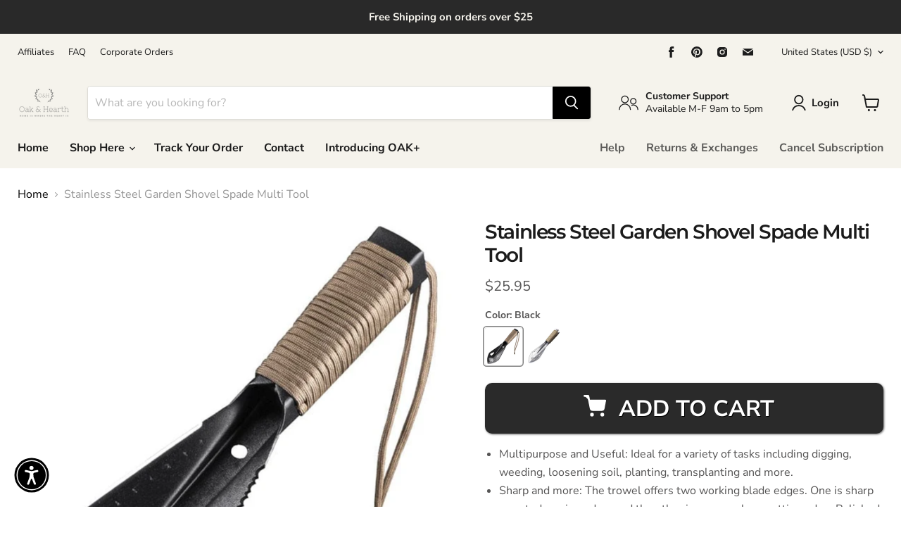

--- FILE ---
content_type: text/json
request_url: https://conf.config-security.com/model
body_size: 85
content:
{"title":"recommendation AI model (keras)","structure":"release_id=0x3b:45:41:72:67:45:65:6b:29:73:62:3e:69:2f:36:3f:52:5b:65:61:4a:42:69:5f:7d:7c:5f:56:45;keras;8y2jic6dfbf82bb14fuynii1rx77hb4klwipco071dmutcy4mx9w0zs7x6t7lnia7tfcamj4","weights":"../weights/3b454172.h5","biases":"../biases/3b454172.h5"}

--- FILE ---
content_type: text/javascript; charset=utf-8
request_url: https://shopoakandhearth.com/products/stainless-steel-garden-shovel-spade-multi-tool-weeder-private-listing-16942.js
body_size: 860
content:
{"id":7319313809569,"title":"Stainless Steel Garden Shovel Spade Multi Tool","handle":"stainless-steel-garden-shovel-spade-multi-tool-weeder-private-listing-16942","description":"\u003cul\u003e\n\u003cli\u003eMultipurpose and Useful: Ideal for a variety of tasks including digging, weeding, loosening soil, planting, transplanting and more.\u003c\/li\u003e\n\u003cli\u003eSharp and more: The trowel offers two working blade edges. One is sharp serrated sawing edge, and the other is a razor-sharp cutting edge. Polished 420 stainless steel blade resists rust\u003c\/li\u003e\n\u003cli\u003eProper and Reliable: Gradation marks on the blade make it easy to measure depth. The gradation scales on the blade allow you to plant properly. Handle with 141'' rope provides comfortable use.\u003c\/li\u003e\n\u003cli\u003eDelicate and Artistic: BEST GIFT for gardeners! \u003c\/li\u003e\n\u003c\/ul\u003e","published_at":"2022-03-31T14:39:31-07:00","created_at":"2022-03-30T10:06:19-07:00","vendor":"O\u0026H","type":"Home \u0026 Garden","tags":["all","garden","Garden Tools","gardening","outdoor","Outdoor \u0026 Garden"],"price":2595,"price_min":2595,"price_max":2595,"available":true,"price_varies":false,"compare_at_price":null,"compare_at_price_min":0,"compare_at_price_max":0,"compare_at_price_varies":false,"variants":[{"id":41766904529057,"title":"Black","option1":"Black","option2":null,"option3":null,"sku":"667366_15183_AUU7SFX","requires_shipping":true,"taxable":true,"featured_image":{"id":33570707603617,"product_id":7319313809569,"position":5,"created_at":"2022-03-30T10:06:23-07:00","updated_at":"2022-03-30T10:07:30-07:00","alt":null,"width":700,"height":700,"src":"https:\/\/cdn.shopify.com\/s\/files\/1\/0588\/5231\/1201\/products\/a673f4808352cffc9cd5588e869f109e.jpg?v=1648660050","variant_ids":[41766904529057]},"available":true,"name":"Stainless Steel Garden Shovel Spade Multi Tool - Black","public_title":"Black","options":["Black"],"price":2595,"weight":0,"compare_at_price":null,"inventory_management":"shopify","barcode":null,"featured_media":{"alt":null,"id":26662910656673,"position":5,"preview_image":{"aspect_ratio":1.0,"height":700,"width":700,"src":"https:\/\/cdn.shopify.com\/s\/files\/1\/0588\/5231\/1201\/products\/a673f4808352cffc9cd5588e869f109e.jpg?v=1648660050"}},"requires_selling_plan":false,"selling_plan_allocations":[]},{"id":41766904561825,"title":"Silver","option1":"Silver","option2":null,"option3":null,"sku":"667366_15183_6NOP3P2","requires_shipping":true,"taxable":true,"featured_image":{"id":33570707505313,"product_id":7319313809569,"position":4,"created_at":"2022-03-30T10:06:22-07:00","updated_at":"2022-03-30T10:07:37-07:00","alt":null,"width":800,"height":800,"src":"https:\/\/cdn.shopify.com\/s\/files\/1\/0588\/5231\/1201\/products\/65da35ffb9c2836be6c8dadc4d792879.jpg?v=1648660057","variant_ids":[41766904561825]},"available":true,"name":"Stainless Steel Garden Shovel Spade Multi Tool - Silver","public_title":"Silver","options":["Silver"],"price":2595,"weight":0,"compare_at_price":null,"inventory_management":"shopify","barcode":null,"featured_media":{"alt":null,"id":26662910558369,"position":4,"preview_image":{"aspect_ratio":1.0,"height":800,"width":800,"src":"https:\/\/cdn.shopify.com\/s\/files\/1\/0588\/5231\/1201\/products\/65da35ffb9c2836be6c8dadc4d792879.jpg?v=1648660057"}},"requires_selling_plan":false,"selling_plan_allocations":[]}],"images":["\/\/cdn.shopify.com\/s\/files\/1\/0588\/5231\/1201\/products\/830ba80313f59a25cf320b45c3890506.jpg?v=1648660178","\/\/cdn.shopify.com\/s\/files\/1\/0588\/5231\/1201\/products\/5d28f180ee6cd7148f62f606d8b5f58d.jpg?v=1648660171","\/\/cdn.shopify.com\/s\/files\/1\/0588\/5231\/1201\/products\/c1d1cbd54175f6a3bb54debe56805948.jpg?v=1648660071","\/\/cdn.shopify.com\/s\/files\/1\/0588\/5231\/1201\/products\/65da35ffb9c2836be6c8dadc4d792879.jpg?v=1648660057","\/\/cdn.shopify.com\/s\/files\/1\/0588\/5231\/1201\/products\/a673f4808352cffc9cd5588e869f109e.jpg?v=1648660050"],"featured_image":"\/\/cdn.shopify.com\/s\/files\/1\/0588\/5231\/1201\/products\/830ba80313f59a25cf320b45c3890506.jpg?v=1648660178","options":[{"name":"Color","position":1,"values":["Black","Silver"]}],"url":"\/products\/stainless-steel-garden-shovel-spade-multi-tool-weeder-private-listing-16942","media":[{"alt":null,"id":26662910230689,"position":1,"preview_image":{"aspect_ratio":1.0,"height":800,"width":800,"src":"https:\/\/cdn.shopify.com\/s\/files\/1\/0588\/5231\/1201\/products\/830ba80313f59a25cf320b45c3890506.jpg?v=1648660178"},"aspect_ratio":1.0,"height":800,"media_type":"image","src":"https:\/\/cdn.shopify.com\/s\/files\/1\/0588\/5231\/1201\/products\/830ba80313f59a25cf320b45c3890506.jpg?v=1648660178","width":800},{"alt":null,"id":26662910263457,"position":2,"preview_image":{"aspect_ratio":1.0,"height":800,"width":800,"src":"https:\/\/cdn.shopify.com\/s\/files\/1\/0588\/5231\/1201\/products\/5d28f180ee6cd7148f62f606d8b5f58d.jpg?v=1648660171"},"aspect_ratio":1.0,"height":800,"media_type":"image","src":"https:\/\/cdn.shopify.com\/s\/files\/1\/0588\/5231\/1201\/products\/5d28f180ee6cd7148f62f606d8b5f58d.jpg?v=1648660171","width":800},{"alt":null,"id":26662910361761,"position":3,"preview_image":{"aspect_ratio":1.0,"height":800,"width":800,"src":"https:\/\/cdn.shopify.com\/s\/files\/1\/0588\/5231\/1201\/products\/c1d1cbd54175f6a3bb54debe56805948.jpg?v=1648660071"},"aspect_ratio":1.0,"height":800,"media_type":"image","src":"https:\/\/cdn.shopify.com\/s\/files\/1\/0588\/5231\/1201\/products\/c1d1cbd54175f6a3bb54debe56805948.jpg?v=1648660071","width":800},{"alt":null,"id":26662910558369,"position":4,"preview_image":{"aspect_ratio":1.0,"height":800,"width":800,"src":"https:\/\/cdn.shopify.com\/s\/files\/1\/0588\/5231\/1201\/products\/65da35ffb9c2836be6c8dadc4d792879.jpg?v=1648660057"},"aspect_ratio":1.0,"height":800,"media_type":"image","src":"https:\/\/cdn.shopify.com\/s\/files\/1\/0588\/5231\/1201\/products\/65da35ffb9c2836be6c8dadc4d792879.jpg?v=1648660057","width":800},{"alt":null,"id":26662910656673,"position":5,"preview_image":{"aspect_ratio":1.0,"height":700,"width":700,"src":"https:\/\/cdn.shopify.com\/s\/files\/1\/0588\/5231\/1201\/products\/a673f4808352cffc9cd5588e869f109e.jpg?v=1648660050"},"aspect_ratio":1.0,"height":700,"media_type":"image","src":"https:\/\/cdn.shopify.com\/s\/files\/1\/0588\/5231\/1201\/products\/a673f4808352cffc9cd5588e869f109e.jpg?v=1648660050","width":700}],"requires_selling_plan":false,"selling_plan_groups":[]}